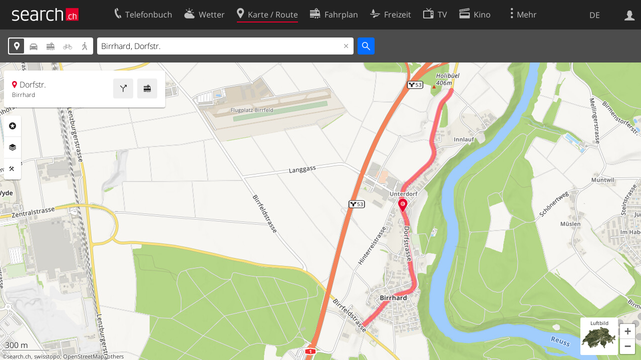

--- FILE ---
content_type: image/svg+xml
request_url: https://search.ch/map/images/icons/polizei.svg?c=e1adea30d4
body_size: 44
content:
<?xml version="1.0" standalone="no" ?>
<svg xmlns="http://www.w3.org/2000/svg" xmlns:xlink="http://www.w3.org/1999/xlink" version="1.0" width="21px" height="21px" viewBox="0,0,21,21">
<style type="text/css">
<![CDATA[
g { fill-rule:evenodd }
path { fill-rule:evenodd }
.buttonFillGebaeude { fill:#f29523 }
.fg { fill:#222 }
]]>
</style>
<defs>
<g id="button"><circle class="buttonFillGebaeude" cx="10.5" cy="10.5" r="10.5"/></g>
<path id="polizei" transform="scale(1.2) translate(-1.5,-1)" d="M13,8 c0,0 0,3.5 -3,3.5 c-2,0 -3,-3.5 -3,-3.5 h6 z M7,4 v3 h6 l-6,-3 z M10,12 c0,0 -2,0 -3,0 s-1,3 -1,3 h1 l3,-3 z M12,12 l-3,3 h5 c0,-3 -1,-3 -1,-3 h-1 z" class="fg"/>
</defs>
<svg version="1.0" xmlns="http://www.w3.org/2000/svg">
<use xlink:href="#button"/>
<use transform="scale(1.117647) translate(-1,-1)" xlink:href="#polizei" />
</svg>
</svg>

--- FILE ---
content_type: image/svg+xml
request_url: https://search.ch/map/images/icons/feuerstelle.svg?c=5d8fcd4ac9
body_size: 494
content:
<?xml version="1.0" standalone="no" ?>
<svg xmlns="http://www.w3.org/2000/svg" xmlns:xlink="http://www.w3.org/1999/xlink" version="1.0" width="21px" height="21px" viewBox="0,0,21,21">
<style type="text/css">
<![CDATA[
g { fill-rule:evenodd }
path { fill-rule:evenodd }
.buttonFillKultur { fill:#d782b1 }
.fg { fill:#222 }
]]>
</style>
<defs>
<g id="button"><circle class="buttonFillKultur" cx="10.5" cy="10.5" r="10.5"/></g>
<path transform="scale(1.2) translate(-1.5,-2)" id="feuerstelle" d="M13.2,12.39 c0,0 0.28,-0.37 0.54,-0.44 0.18,-0.07 0.95,-0.94 0.95,-0.94 s-0,0.75 -0.02,1.13 c-0.04,0.8 -1.25,0.99 -0.94,1.08 c-1.08,0.53 -1.86,1.66 -1.86,1.66 l1.77,0.27 l-0.19,0.87 c0,0 -3.54,-0.58 -3.54,-0.65 1.27,-0.39 1.36,-0.64 1.41,-0.74 0.7,-0.72 0.61,-1.19 0.62,-1.69 0,-0.67 -0.2,-1.34 -0.26,-1.53 c-0.15,0.51 -0.25,0.67 -0.43,0.85 c-0.38,0.37 -0.36,1.19 -0.36,1.19 s-0.45,-0.08 -0.49,-0.91 c0.01,-0.9 0.81,-1.61 0.81,-2.59 c-0.02,-0.75 -0.5,-1.24 -0.52,-1.25 c-0.15,1.1 -0.54,1.39 -0.67,1.49 -0.74,0.95 -0.65,1.58 -0.68,1.57 c-0.47,-0.08 -0.32,-1.28 -0.3,-1.51 -0.78,0.8 -0.77,1.36 -0.79,1.59 c-0.01,0.53 0.48,1.19 0.22,1.67 -0.46,-0.76 -0.6,-0.71 -0.6,-0.71 s0.08,0.37 0.06,0.76 c0,0.74 0.5,1.04 0.5,1.04 l1.29,-0.31 -0.26,1.03 -3.07,0.68 -0.38,-0.97 c0,0 2.11,-0.2 2.11,-0.2 -2.42,-0.86 -1.9,-3.44 -1.91,-3.44 c0.07,-0.83 0.31,-1.39 1.01,-2.56 c0.41,-0.36 0.81,-1.34 0.67,-2.15 0.66,0.62 1.12,0.98 0.8,1.95 1.57,-1.65 0.65,-3.01 0.68,-3.52 c0.05,-0.81 0.3,-1.08 0.36,-1.12 c0.3,1.16 0.51,1.34 0.94,1.66 c0.86,0.71 0.69,0.27 1.52,1.09 0.47,0.5 0.44,1 0.46,1.59 c0.73,-0.18 0.81,-0.88 0.81,-0.88 l0.23,0.57 c0,0 0.36,0.98 0.3,1.48 c-0.09,1.09 -0.87,1.93 -0.92,2.08 c-0.08,0.34 -0.08,0.41 -0.07,0.58 c0.05,0.51 0.22,0.23 0.22,0.23 z" class="fg"/>
</defs>
<svg version="1.0" xmlns="http://www.w3.org/2000/svg">
<use xlink:href="#button"/>
<use transform="scale(1.117647) translate(-1,-1)" xlink:href="#feuerstelle" />
</svg>
</svg>

--- FILE ---
content_type: image/svg+xml
request_url: https://search.ch/map/images/icons/schule.svg?c=e52d584e17
body_size: 75
content:
<?xml version="1.0" standalone="no" ?>
<svg xmlns="http://www.w3.org/2000/svg" xmlns:xlink="http://www.w3.org/1999/xlink" version="1.0" width="21px" height="21px" viewBox="0,0,21,21">
<style type="text/css">
<![CDATA[
g { fill-rule:evenodd }
path { fill-rule:evenodd }
.buttonFillGebaeude { fill:#f29523 }
.fg { fill:#222 }
]]>
</style>
<defs>
<g id="button"><circle class="buttonFillGebaeude" cx="10.5" cy="10.5" r="10.5"/></g>
<path id="schule" transform="translate(-0,-1)" d="M4,16 h12 v-5 l-0.88,-2 h-2.13 v-2 l-3,-2 -3,2 v2 h-2 l-1,2 v5 z M14,11 h1 v1 h-1 v-1 z M12,11 h1 v1 h-1 v-1 z M5,13 h1 v1 h-1 v-1 z M14,13 h1 v1 h-1 v-1 z M7,13 h1 v1 h-1 v-1 z M12,13 h1 v1 h-1 v-1 z M5,11 h1 v1 h-1 v-1 z M8.5,7 h1 v1 h-1 v-1 z M8.5,9 h1 v1 h-1 v-1 z M10.5,7 h1 v1 h-1 v-1 z M10.5,9 h1 v1 h-1 v-1 z M7,11 h1 v1 h-1 v-1 z M9,13 h2 v3 h-2 z" class="fg"/>
</defs>
<svg version="1.0" xmlns="http://www.w3.org/2000/svg">
<use xlink:href="#button"/>
<use transform="scale(1.117647) translate(-1,-1)" xlink:href="#schule" />
</svg>
</svg>

--- FILE ---
content_type: image/svg+xml
request_url: https://search.ch/map/images/icons/haltestelle.svg?c=fa2d2d0184
body_size: 67
content:
<?xml version="1.0" standalone="no" ?>
<svg xmlns="http://www.w3.org/2000/svg" xmlns:xlink="http://www.w3.org/1999/xlink" version="1.0" width="21px" height="21px" viewBox="0,0,21,21">
<style type="text/css">
<![CDATA[
g { fill-rule:evenodd }
path { fill-rule:evenodd }
.buttonFillVerkehr { fill:#056dff }
.fg { fill:white }
]]>
</style>
<defs>
<g id="button"><circle class="buttonFillVerkehr" cx="10.5" cy="10.5" r="10.5"/></g>
<use id="haltestelle" xlink:href="#tram" />
<path id="tram" class="fg" d="M10,4 l1.5,0 1.5,1.5 -1.5,1.5 1.5,0 a3,2 0 0,1 3,2 l0,5 a1,1 0 0,1 -1,1 l-2,0 a1,1 0 0,1 -2,0 l-1,0 a1,1 0 0,1 -2,0 l-4,0 0,-8 6,0 1.5,-1.5 z M4,9 l4,0 0,3 -4,0 z M9,9 l1,0 0,3 -1,0 z M11,9 l 1,0 0,3 -1,0 z M13,9 l2,0 0,3 -2,0 z"/>
</defs>
<svg version="1.0" xmlns="http://www.w3.org/2000/svg">
<use xlink:href="#button"/>
<use transform="scale(1.117647) translate(-1,-1)" xlink:href="#haltestelle" />
</svg>
</svg>

--- FILE ---
content_type: image/svg+xml
request_url: https://search.ch/map/images/icons/museum.svg?c=099a7cf53a
body_size: 15
content:
<?xml version="1.0" standalone="no" ?>
<svg xmlns="http://www.w3.org/2000/svg" xmlns:xlink="http://www.w3.org/1999/xlink" version="1.0" width="21px" height="21px" viewBox="0,0,21,21">
<style type="text/css">
<![CDATA[
g { fill-rule:evenodd }
path { fill-rule:evenodd }
.buttonFillKultur { fill:#d782b1 }
.fg { fill:#222 }
]]>
</style>
<defs>
<g id="button"><circle class="buttonFillKultur" cx="10.5" cy="10.5" r="10.5"/></g>
<path id="museum" transform="scale(1.1,1) translate(-0.5,-0.5)" d="M4,8 l6,-4 6,4 -1,0 0,6 1,0 0,2 -12,0 0,-2 1,0 0,-6 z M7,9 l2,0 0,5 -2,0 z M11,9 l2,0 0,5 -2,0 z" class="fg"/>
</defs>
<svg version="1.0" xmlns="http://www.w3.org/2000/svg">
<use xlink:href="#button"/>
<use transform="scale(1.117647) translate(-1,-1)" xlink:href="#museum" />
</svg>
</svg>